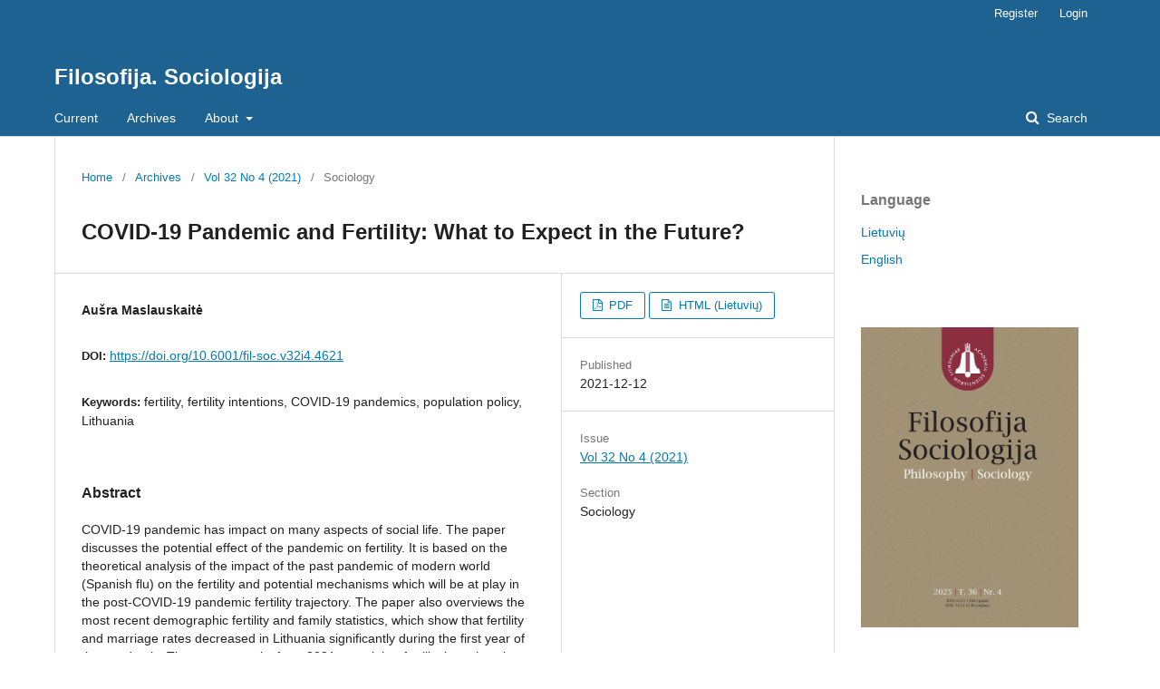

--- FILE ---
content_type: text/html; charset=utf-8
request_url: https://lmaleidykla.lt/ojs/index.php/filosofija-sociologija/article/view/4621
body_size: 16440
content:
	<!DOCTYPE html>
<html lang="en-US" xml:lang="en-US">
<head>
	<meta charset="utf-8">
	<meta name="viewport" content="width=device-width, initial-scale=1.0">
	<title>
		COVID-19 Pandemic and Fertility: What to Expect in the Future?
							| Filosofija. Sociologija
			</title>

	
<meta name="generator" content="Open Journal Systems 3.1.2.0">
<link rel="schema.DC" href="http://purl.org/dc/elements/1.1/" />
<meta name="DC.Creator.PersonalName" content="Aušra Maslauskaitė"/>
<meta name="DC.Date.created" scheme="ISO8601" content="2021-12-12"/>
<meta name="DC.Date.dateSubmitted" scheme="ISO8601" content="2021-12-12"/>
<meta name="DC.Date.issued" scheme="ISO8601" content="2021-12-12"/>
<meta name="DC.Date.modified" scheme="ISO8601" content="2021-12-12"/>
<meta name="DC.Description" xml:lang="en" content="COVID-19 pandemic has impact on many aspects of social life. The paper discusses the potential effect of the pandemic on fertility. It is based on the theoretical analysis of the impact of the past pandemic of modern world (Spanish flu) on the fertility and potential mechanisms which will be at play in the post-COVID-19 pandemic fertility trajectory. The paper also overviews the most recent demographic fertility and family statistics, which show that fertility and marriage rates decreased in Lithuania significantly during the first year of the pandemic. The survey results from 2021 reveal that fertility intentions in the cohort 1985–89 were delayed by approximately 25%. It is concluded that fertility will be mostly affected by the way the state and society will solve the issues related to gender roles in the family, gender equality in labour market, social capital and trust, all of which had been challenged by the pandemic."/>
<meta name="DC.Description" xml:lang="lt" content="Straipsnyje aptariamas COVID-19 pandemijos ir gimstamumo ryšys. Remiantis istorinės demografijos tyrimais pristatoma, kaip ankstesnės pandemijos veikė gimstamumą. Aptariami potencialūs post-COVID-19 periodo gimstamumo raidos veiksniai. Empirinėje dalyje remiantis demografine statistika analizuojami gimstamumo rodikliai Lietuvoje, pristatomi apklausos rezultatai apie vaikų susilaukimo lūkesčius COVID-19 kontekste. Tikėtina, kad trumpalaikėje perspektyvoje gimstamumas bus neigiamai paveiktas pandemijos, o atsigavimas priklausys nuo to, kokią įtaką pandemija turės lyčių padėčiai, ekonominiam atsigavimui, socialiniam pasitikėjimui visuomenėje."/>
<meta name="DC.Format" scheme="IMT" content="application/pdf"/>
<meta name="DC.Format" scheme="IMT" content="text/html"/>
<meta name="DC.Identifier" content="4621"/>
<meta name="DC.Identifier.DOI" content="10.6001/fil-soc.v32i4.4621"/>
<meta name="DC.Identifier.URI" content="https://lmaleidykla.lt/ojs/index.php/filosofija-sociologija/article/view/4621"/>
<meta name="DC.Language" scheme="ISO639-1" content="en"/>
<meta name="DC.Rights" content="Copyright (c)  "/>
<meta name="DC.Rights" content=""/>
<meta name="DC.Source" content="Filosofija. Sociologija"/>
<meta name="DC.Source.ISSN" content="2424-4546"/>
<meta name="DC.Source.Issue" content="4"/>
<meta name="DC.Source.Volume" content="32"/>
<meta name="DC.Source.URI" content="https://lmaleidykla.lt/ojs/index.php/filosofija-sociologija"/>
<meta name="DC.Subject" xml:lang="en" content="fertility"/>
<meta name="DC.Subject" xml:lang="en" content="fertility intentions"/>
<meta name="DC.Subject" xml:lang="en" content="COVID-19 pandemics"/>
<meta name="DC.Subject" xml:lang="en" content="population policy"/>
<meta name="DC.Subject" xml:lang="en" content="Lithuania"/>
<meta name="DC.Title" content="COVID-19 Pandemic and Fertility: What to Expect in the Future?"/>
<meta name="DC.Title.Alternative" xml:lang="lt" content="COVID-19 pandemija ir gimstamumas: ko tikėtis ateityje?"/>
<meta name="DC.Type" content="Text.Serial.Journal"/>
<meta name="DC.Type.articleType" content="Sociology"/>
<meta name="gs_meta_revision" content="1.1"/>
<meta name="citation_journal_title" content="Filosofija. Sociologija"/>
<meta name="citation_journal_abbrev" content="1"/>
<meta name="citation_issn" content="2424-4546"/> 
<meta name="citation_author" content="Aušra Maslauskaitė"/>
<meta name="citation_title" content="COVID-19 Pandemic and Fertility: What to Expect in the Future?"/>
<meta name="citation_date" content="2021/12/12"/>
<meta name="citation_volume" content="32"/>
<meta name="citation_issue" content="4"/>
<meta name="citation_doi" content="10.6001/fil-soc.v32i4.4621"/>
<meta name="citation_abstract_html_url" content="https://lmaleidykla.lt/ojs/index.php/filosofija-sociologija/article/view/4621"/>
<meta name="citation_keywords" xml:lang="en" content="fertility"/>
<meta name="citation_keywords" xml:lang="en" content="fertility intentions"/>
<meta name="citation_keywords" xml:lang="en" content="COVID-19 pandemics"/>
<meta name="citation_keywords" xml:lang="en" content="population policy"/>
<meta name="citation_keywords" xml:lang="en" content="Lithuania"/>
<meta name="citation_pdf_url" content="https://lmaleidykla.lt/ojs/index.php/filosofija-sociologija/article/download/4621/3815"/>
<meta name="citation_fulltext_html_url" content="https://lmaleidykla.lt/ojs/index.php/filosofija-sociologija/article/view/4621/3833"/>
	<link rel="stylesheet" href="https://lmaleidykla.lt/ojs/index.php/filosofija-sociologija/$$$call$$$/page/page/css?name=stylesheet" type="text/css" /><link rel="stylesheet" href="https://lmaleidykla.lt/ojs/lib/pkp/styles/fontawesome/fontawesome.css" type="text/css" />
</head>
<body class="pkp_page_article pkp_op_view" dir="ltr">

	<div class="cmp_skip_to_content">
		<a href="#pkp_content_main">Skip to main content</a>
		<a href="#pkp_content_nav">Skip to main navigation menu</a>
		<a href="#pkp_content_footer">Skip to site footer</a>
	</div>
	<div class="pkp_structure_page">

				<header class="pkp_structure_head" id="headerNavigationContainer" role="banner">
			<div class="pkp_head_wrapper">

				<div class="pkp_site_name_wrapper">
																<div class="pkp_site_name">
																								<a href="															https://lmaleidykla.lt/ojs/index.php/filosofija-sociologija/index
													" class="is_text">Filosofija. Sociologija</a>
																	</div>
									</div>

								
									<nav class="pkp_navigation_primary_row" aria-label="Site Navigation">
						<div class="pkp_navigation_primary_wrapper">
																				<ul id="navigationPrimary" class="pkp_navigation_primary pkp_nav_list">
								<li class="">
				<a href="https://lmaleidykla.lt/ojs/index.php/filosofija-sociologija/issue/current">
					Current
				</a>
							</li>
								<li class="">
				<a href="https://lmaleidykla.lt/ojs/index.php/filosofija-sociologija/issue/archive">
					Archives
				</a>
							</li>
															<li class="">
				<a href="https://lmaleidykla.lt/ojs/index.php/filosofija-sociologija/about">
					About
				</a>
									<ul>
																					<li class="">
									<a href="https://lmaleidykla.lt/ojs/index.php/filosofija-sociologija/about">
										About the Journal
									</a>
								</li>
																												<li class="">
									<a href="https://lmaleidykla.lt/ojs/index.php/filosofija-sociologija/about/submissions">
										Submissions
									</a>
								</li>
																												<li class="">
									<a href="https://lmaleidykla.lt/ojs/index.php/filosofija-sociologija/about/privacy">
										Privacy Statement
									</a>
								</li>
																												<li class="">
									<a href="https://lmaleidykla.lt/ojs/index.php/filosofija-sociologija/contact-info">
										Contacts
									</a>
								</li>
																		</ul>
							</li>
			</ul>

				

																								<form class="pkp_search" action="https://lmaleidykla.lt/ojs/index.php/filosofija-sociologija/search/search" method="post" role="search">
		<input type="hidden" name="csrfToken" value="3e04afe01eaa0ac0b01224f38cce8cec">
		<input name="query" value="" type="text" aria-label="Search Query">
		<button type="submit">
			Search
		</button>
		<div class="search_controls" aria-hidden="true">
			<a href="https://lmaleidykla.lt/ojs/index.php/filosofija-sociologija/search/search" class="headerSearchPrompt search_prompt" aria-hidden="true">
				Search
			</a>
			<a href="#" class="search_cancel headerSearchCancel" aria-hidden="true"></a>
			<span class="search_loading" aria-hidden="true"></span>
		</div>
</form>
													</div>
					</nav>
								
				<nav class="pkp_navigation_user_wrapper" id="navigationUserWrapper" aria-label="User Navigation">
						<ul id="navigationUser" class="pkp_navigation_user pkp_nav_list">
								<li class="profile">
				<a href="https://lmaleidykla.lt/ojs/index.php/filosofija-sociologija/user/register">
					Register
				</a>
							</li>
								<li class="profile">
				<a href="https://lmaleidykla.lt/ojs/index.php/filosofija-sociologija/login">
					Login
				</a>
							</li>
										</ul>

				</nav>
			</div><!-- .pkp_head_wrapper -->
		</header><!-- .pkp_structure_head -->

						<div class="pkp_structure_content has_sidebar">
			<div id="pkp_content_main" class="pkp_structure_main" role="main">

<div class="page page_article">
			<nav class="cmp_breadcrumbs" role="navigation" aria-label="You are here:">
	<ol>
		<li>
			<a href="https://lmaleidykla.lt/ojs/index.php/filosofija-sociologija/index">
				Home
			</a>
			<span class="separator">/</span>
		</li>
		<li>
			<a href="https://lmaleidykla.lt/ojs/index.php/filosofija-sociologija/issue/archive">
				Archives
			</a>
			<span class="separator">/</span>
		</li>
		<li>
			<a href="https://lmaleidykla.lt/ojs/index.php/filosofija-sociologija/issue/view/562">
				Vol 32 No 4 (2021)
			</a>
			<span class="separator">/</span>
		</li>
		<li class="current">
									Sociology
						</li>
	</ol>
</nav>
	
		<article class="obj_article_details">
	<h1 class="page_title">
		COVID-19 Pandemic and Fertility: What to Expect in the Future?
	</h1>

	
	<div class="row">
		<div class="main_entry">

							<ul class="item authors">
											<li>
							<span class="name">
								Aušra Maslauskaitė
							</span>
																				</li>
									</ul>
			
																												<div class="item doi">
						<span class="label">
														DOI:
						</span>
						<span class="value">
							<a href="https://doi.org/10.6001/fil-soc.v32i4.4621">
								https://doi.org/10.6001/fil-soc.v32i4.4621
							</a>
						</span>
					</div>
							
									<div class="item keywords">
				<span class="label">
										Keywords:
				</span>
				<span class="value">
																		fertility, 													fertility intentions, 													COVID-19 pandemics, 													population policy, 													Lithuania															</span>
			</div>
			
										<div class="item abstract">
					<h3 class="label">Abstract</h3>
					COVID-19 pandemic has impact on many aspects of social life. The paper discusses the potential effect of the pandemic on fertility. It is based on the theoretical analysis of the impact of the past pandemic of modern world (Spanish flu) on the fertility and potential mechanisms which will be at play in the post-COVID-19 pandemic fertility trajectory. The paper also overviews the most recent demographic fertility and family statistics, which show that fertility and marriage rates decreased in Lithuania significantly during the first year of the pandemic. The survey results from 2021 reveal that fertility intentions in the cohort 1985–89 were delayed by approximately 25%. It is concluded that fertility will be mostly affected by the way the state and society will solve the issues related to gender roles in the family, gender equality in labour market, social capital and trust, all of which had been challenged by the pandemic.
				</div>
			
			

																			
						
		</div><!-- .main_entry -->

		<div class="entry_details">

						
										<div class="item galleys">
					<ul class="value galleys_links">
													<li>
								
	
		

<a class="obj_galley_link pdf" href="https://lmaleidykla.lt/ojs/index.php/filosofija-sociologija/article/view/4621/3815">

		
	PDF

	</a>
							</li>
													<li>
								
	
		

<a class="obj_galley_link file" href="https://lmaleidykla.lt/ojs/index.php/filosofija-sociologija/article/view/4621/3833">

		
	HTML (Lietuvių)

	</a>
							</li>
											</ul>
				</div>
						
							<div class="item published">
					<div class="label">
						Published
					</div>
					<div class="value">
						2021-12-12
					</div>
				</div>
			
						
						<div class="item issue">
				<div class="sub_item">
					<div class="label">
						Issue
					</div>
					<div class="value">
						<a class="title" href="https://lmaleidykla.lt/ojs/index.php/filosofija-sociologija/issue/view/562">
							Vol 32 No 4 (2021)
						</a>
					</div>
				</div>

									<div class="sub_item">
						<div class="label">
							Section
						</div>
						<div class="value">
							Sociology
						</div>
					</div>
							</div>

															
						
			

		</div><!-- .entry_details -->
	</div><!-- .row -->

</article>

	

</div><!-- .page -->

	</div><!-- pkp_structure_main -->

									<div class="pkp_structure_sidebar left" role="complementary" aria-label="Sidebar">
				<div class="pkp_block block_language">
	<span class="title">
		Language
	</span>

	<div class="content">
		<ul>
							<li class="locale_lt_LT">
					<a href="https://lmaleidykla.lt/ojs/index.php/filosofija-sociologija/user/setLocale/lt_LT?source=%2Fojs%2Findex.php%2Ffilosofija-sociologija%2Farticle%2Fview%2F4621">
						Lietuvių
					</a>
				</li>
							<li class="locale_en_US current">
					<a href="https://lmaleidykla.lt/ojs/index.php/filosofija-sociologija/user/setLocale/en_US?source=%2Fojs%2Findex.php%2Ffilosofija-sociologija%2Farticle%2Fview%2F4621">
						English
					</a>
				</li>
					</ul>
	</div>
</div><!-- .block_language -->
<div class="pkp_block block_custom" id="customblock-logo">
	<div class="content">
		<p><img src="/ojs/public/journals/12/logo.jpg" alt="" width="200" height="272"></p>
<p>ISSN 0235-7186 (Print)<br>ISSN 2424-4546 (Online)</p>
<ul>
<li class="show"><a href="/uploads/files/PATVIRTINTA-leidybos%20politika-EN.pdf">Policy of Publication of Scientific Journals of the Lithuanian Academy of Sciences</a></li>
<li class="show"><a href="/ojs/public/journals/12/Nurodymai_en_new.pdf">Instructions to Authors</a></li>
<li class="show"><a href="/ojs/public/journals/12/Redkolegija.pdf">Editorial Board</a></li>
<li class="show"><a href="http://mokslozurnalai.lmaleidykla.lt/filosofijasociologija">Archives 2001-2017</a></li>
</ul>
<p>Indexed in Clarivate (Web of Science), IPSA (International Political Science Abstracts), Scopus EBSCO (SocINDEX with Full Text (peer-reviewed), CEEOL (Central and Eastern European Online Library), Sociological Abstracts, The Philosopher’s Index</p>
	</div>
</div>

			</div><!-- pkp_sidebar.left -->
			</div><!-- pkp_structure_content -->

<div id="pkp_content_footer" class="pkp_structure_footer_wrapper" role="contentinfo">

	<div class="pkp_structure_footer">

		
		<div class="pkp_brand_footer" role="complementary">
			<a href="https://lmaleidykla.lt/ojs/index.php/filosofija-sociologija/about/aboutThisPublishingSystem">
				<img alt="About this Publishing System" src="https://lmaleidykla.lt/ojs/templates/images/ojs_brand.png">
			</a>
		</div>
	</div>
</div><!-- pkp_structure_footer_wrapper -->

</div><!-- pkp_structure_page -->

<script src="https://lmaleidykla.lt/ojs/lib/pkp/lib/vendor/components/jquery/jquery.min.js" type="text/javascript"></script><script src="https://lmaleidykla.lt/ojs/lib/pkp/lib/vendor/components/jqueryui/jquery-ui.min.js" type="text/javascript"></script><script src="https://lmaleidykla.lt/ojs/lib/pkp/js/lib/jquery/plugins/jquery.tag-it.js" type="text/javascript"></script><script src="https://lmaleidykla.lt/ojs/plugins/themes/default/js/lib/popper/popper.js" type="text/javascript"></script><script src="https://lmaleidykla.lt/ojs/plugins/themes/default/js/lib/bootstrap/util.js" type="text/javascript"></script><script src="https://lmaleidykla.lt/ojs/plugins/themes/default/js/lib/bootstrap/dropdown.js" type="text/javascript"></script><script src="https://lmaleidykla.lt/ojs/plugins/themes/default/js/main.js" type="text/javascript"></script>


</body>
</html>
